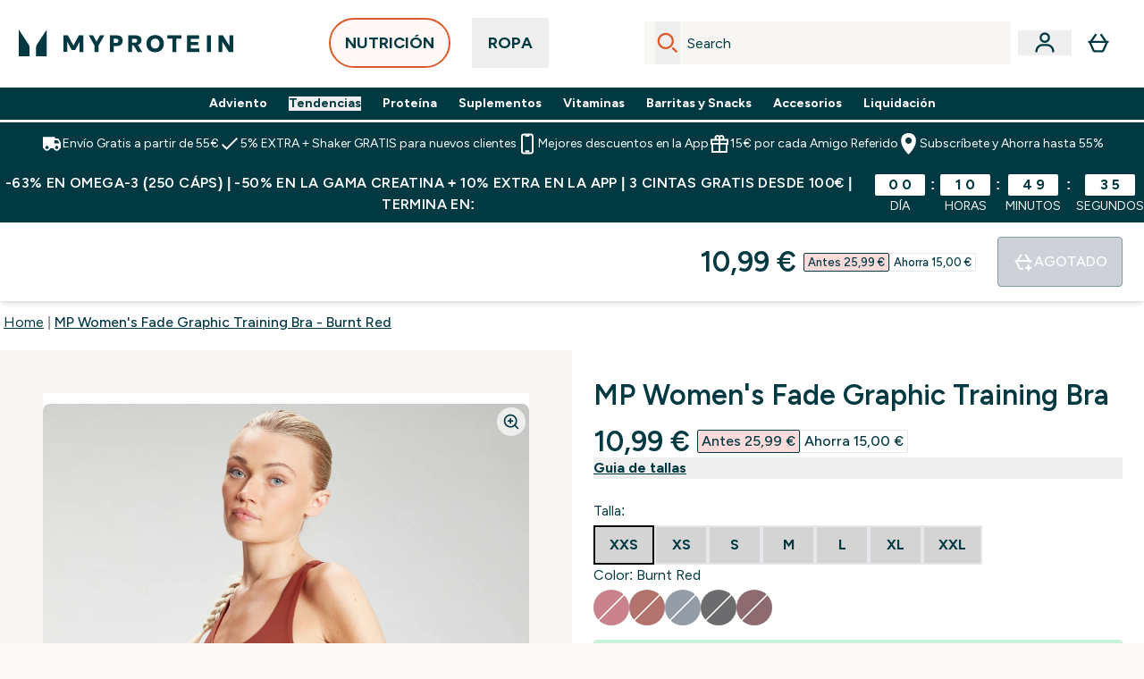

--- FILE ---
content_type: text/html
request_url: https://www.myprotein.es/fragments/imageZoomResponsiveFragment/?images=https://www.myprotein.es/images?url=https://static.thcdn.com/productimg/original/12719474-1784870007513193.jpg&format=webp&auto=avif&crop=1100,1200,smart
body_size: -1834
content:
<img id="zoom-image-gallery" class="absolute zooming-image top-0 left-0 h-full z-[1] translateX-[-50%] translateY-[-50%] scale-[3]" src="https://www.myprotein.es/images?url=https://static.thcdn.com/productimg/original/12719474-1784870007513193.jpg">

--- FILE ---
content_type: text/plain;charset=UTF-8
request_url: https://www.myprotein.es/api/operation/ProductVariants/
body_size: -424
content:
{"data":{"product":{"sku":12719474,"variants":[{"title":"MP Women's Fade Graphic Training Bra - Burnt Red - XXS","sku":12719475,"inStock":false,"maxPerOrder":null,"images":[],"product":{"images":[{"original":"https://static.thcdn.com/productimg/original/12719474-1784870007513193.jpg"},{"original":"https://static.thcdn.com/productimg/original/12719474-1084870007562642.jpg"},{"original":"https://static.thcdn.com/productimg/original/12719474-5784870007611680.jpg"},{"original":"https://static.thcdn.com/productimg/original/12719474-1144870007658591.jpg"}],"sku":12719474},"buyNowPayLaterProviders":[],"choices":[{"optionKey":"Size","key":"XXS","colour":null,"title":"XXS"},{"optionKey":"Colour","key":"Burnt Red","colour":"#913832","title":"Burnt Red"}],"price":{"price":{"currency":"EUR","amount":"10.99","displayValue":"10,99 €"},"rrp":{"currency":"EUR","amount":"25.99","displayValue":"25,99 €"}},"subscriptionContracts":[],"content":[{"key":"range","value":{"__typename":"ProductContentStringListValue","stringListValue":["Clothing"]}},{"key":"brand","value":{"__typename":"ProductContentStringListValue","stringListValue":["MP"]}}]},{"title":"MP Women's Fade Graphic Training Bra - Burnt Red - XS","sku":12719476,"inStock":false,"maxPerOrder":null,"images":[],"product":{"images":[{"original":"https://static.thcdn.com/productimg/original/12719474-1784870007513193.jpg"},{"original":"https://static.thcdn.com/productimg/original/12719474-1084870007562642.jpg"},{"original":"https://static.thcdn.com/productimg/original/12719474-5784870007611680.jpg"},{"original":"https://static.thcdn.com/productimg/original/12719474-1144870007658591.jpg"}],"sku":12719474},"buyNowPayLaterProviders":[],"choices":[{"optionKey":"Size","key":"XS","colour":null,"title":"XS"},{"optionKey":"Colour","key":"Burnt Red","colour":"#913832","title":"Burnt Red"}],"price":{"price":{"currency":"EUR","amount":"10.99","displayValue":"10,99 €"},"rrp":{"currency":"EUR","amount":"25.99","displayValue":"25,99 €"}},"subscriptionContracts":[],"content":[{"key":"range","value":{"__typename":"ProductContentStringListValue","stringListValue":["Clothing"]}},{"key":"brand","value":{"__typename":"ProductContentStringListValue","stringListValue":["MP"]}}]},{"title":"MP Women's Fade Graphic Training Bra - Burnt Red - S","sku":12719477,"inStock":false,"maxPerOrder":null,"images":[],"product":{"images":[{"original":"https://static.thcdn.com/productimg/original/12719474-1784870007513193.jpg"},{"original":"https://static.thcdn.com/productimg/original/12719474-1084870007562642.jpg"},{"original":"https://static.thcdn.com/productimg/original/12719474-5784870007611680.jpg"},{"original":"https://static.thcdn.com/productimg/original/12719474-1144870007658591.jpg"}],"sku":12719474},"buyNowPayLaterProviders":[],"choices":[{"optionKey":"Size","key":"S","colour":null,"title":"S"},{"optionKey":"Colour","key":"Burnt Red","colour":"#913832","title":"Burnt Red"}],"price":{"price":{"currency":"EUR","amount":"10.99","displayValue":"10,99 €"},"rrp":{"currency":"EUR","amount":"25.99","displayValue":"25,99 €"}},"subscriptionContracts":[],"content":[{"key":"range","value":{"__typename":"ProductContentStringListValue","stringListValue":["Clothing"]}},{"key":"brand","value":{"__typename":"ProductContentStringListValue","stringListValue":["MP"]}}]},{"title":"MP Women's Fade Graphic Training Bra - Burnt Red - M","sku":12719478,"inStock":false,"maxPerOrder":null,"images":[],"product":{"images":[{"original":"https://static.thcdn.com/productimg/original/12719474-1784870007513193.jpg"},{"original":"https://static.thcdn.com/productimg/original/12719474-1084870007562642.jpg"},{"original":"https://static.thcdn.com/productimg/original/12719474-5784870007611680.jpg"},{"original":"https://static.thcdn.com/productimg/original/12719474-1144870007658591.jpg"}],"sku":12719474},"buyNowPayLaterProviders":[],"choices":[{"optionKey":"Size","key":"M","colour":null,"title":"M"},{"optionKey":"Colour","key":"Burnt Red","colour":"#913832","title":"Burnt Red"}],"price":{"price":{"currency":"EUR","amount":"10.99","displayValue":"10,99 €"},"rrp":{"currency":"EUR","amount":"25.99","displayValue":"25,99 €"}},"subscriptionContracts":[],"content":[{"key":"range","value":{"__typename":"ProductContentStringListValue","stringListValue":["Clothing"]}},{"key":"brand","value":{"__typename":"ProductContentStringListValue","stringListValue":["MP"]}}]},{"title":"MP Women's Fade Graphic Training Bra - Burnt Red - L","sku":12719479,"inStock":false,"maxPerOrder":null,"images":[],"product":{"images":[{"original":"https://static.thcdn.com/productimg/original/12719474-1784870007513193.jpg"},{"original":"https://static.thcdn.com/productimg/original/12719474-1084870007562642.jpg"},{"original":"https://static.thcdn.com/productimg/original/12719474-5784870007611680.jpg"},{"original":"https://static.thcdn.com/productimg/original/12719474-1144870007658591.jpg"}],"sku":12719474},"buyNowPayLaterProviders":[],"choices":[{"optionKey":"Size","key":"L","colour":null,"title":"L"},{"optionKey":"Colour","key":"Burnt Red","colour":"#913832","title":"Burnt Red"}],"price":{"price":{"currency":"EUR","amount":"10.99","displayValue":"10,99 €"},"rrp":{"currency":"EUR","amount":"25.99","displayValue":"25,99 €"}},"subscriptionContracts":[],"content":[{"key":"range","value":{"__typename":"ProductContentStringListValue","stringListValue":["Clothing"]}},{"key":"brand","value":{"__typename":"ProductContentStringListValue","stringListValue":["MP"]}}]},{"title":"MP Women's Fade Graphic Training Bra - Burnt Red - XL","sku":12719480,"inStock":false,"maxPerOrder":null,"images":[],"product":{"images":[{"original":"https://static.thcdn.com/productimg/original/12719474-1784870007513193.jpg"},{"original":"https://static.thcdn.com/productimg/original/12719474-1084870007562642.jpg"},{"original":"https://static.thcdn.com/productimg/original/12719474-5784870007611680.jpg"},{"original":"https://static.thcdn.com/productimg/original/12719474-1144870007658591.jpg"}],"sku":12719474},"buyNowPayLaterProviders":[],"choices":[{"optionKey":"Size","key":"XL","colour":null,"title":"XL"},{"optionKey":"Colour","key":"Burnt Red","colour":"#913832","title":"Burnt Red"}],"price":{"price":{"currency":"EUR","amount":"10.99","displayValue":"10,99 €"},"rrp":{"currency":"EUR","amount":"25.99","displayValue":"25,99 €"}},"subscriptionContracts":[],"content":[{"key":"range","value":{"__typename":"ProductContentStringListValue","stringListValue":["Clothing"]}},{"key":"brand","value":{"__typename":"ProductContentStringListValue","stringListValue":["MP"]}}]},{"title":"MP Women's Fade Graphic Training Bra - Burnt Red - XXL","sku":12719481,"inStock":false,"maxPerOrder":null,"images":[],"product":{"images":[{"original":"https://static.thcdn.com/productimg/original/12719474-1784870007513193.jpg"},{"original":"https://static.thcdn.com/productimg/original/12719474-1084870007562642.jpg"},{"original":"https://static.thcdn.com/productimg/original/12719474-5784870007611680.jpg"},{"original":"https://static.thcdn.com/productimg/original/12719474-1144870007658591.jpg"}],"sku":12719474},"buyNowPayLaterProviders":[],"choices":[{"optionKey":"Size","key":"XXL","colour":null,"title":"XXL"},{"optionKey":"Colour","key":"Burnt Red","colour":"#913832","title":"Burnt Red"}],"price":{"price":{"currency":"EUR","amount":"10.99","displayValue":"10,99 €"},"rrp":{"currency":"EUR","amount":"25.99","displayValue":"25,99 €"}},"subscriptionContracts":[],"content":[{"key":"range","value":{"__typename":"ProductContentStringListValue","stringListValue":["Clothing"]}},{"key":"brand","value":{"__typename":"ProductContentStringListValue","stringListValue":["MP"]}}]},{"title":"Sujetador de entrenamiento Fade Graphic para mujer de MP - Galaxy - XXS","sku":12719491,"inStock":false,"maxPerOrder":null,"images":[],"product":{"images":[{"original":"https://static.thcdn.com/productimg/original/12719490-4694870007928162.jpg"},{"original":"https://static.thcdn.com/productimg/original/12719490-6584870007982801.jpg"},{"original":"https://static.thcdn.com/productimg/original/12719490-9924870008041724.jpg"},{"original":"https://static.thcdn.com/productimg/original/12719490-1334870008091959.jpg"}],"sku":12719490},"buyNowPayLaterProviders":[],"choices":[{"optionKey":"Size","key":"XXS","colour":null,"title":"XXS"},{"optionKey":"Colour","key":"Galaxy","colour":"#677283","title":"Galaxy"}],"price":{"price":{"currency":"EUR","amount":"16.99","displayValue":"16,99 €"},"rrp":{"currency":"EUR","amount":"25.99","displayValue":"25,99 €"}},"subscriptionContracts":[],"content":[{"key":"range","value":{"__typename":"ProductContentStringListValue","stringListValue":["Clothing"]}},{"key":"brand","value":{"__typename":"ProductContentStringListValue","stringListValue":["MP"]}}]},{"title":"Sujetador de entrenamiento Fade Graphic para mujer de MP - Galaxy - XS","sku":12719492,"inStock":false,"maxPerOrder":null,"images":[],"product":{"images":[{"original":"https://static.thcdn.com/productimg/original/12719490-4694870007928162.jpg"},{"original":"https://static.thcdn.com/productimg/original/12719490-6584870007982801.jpg"},{"original":"https://static.thcdn.com/productimg/original/12719490-9924870008041724.jpg"},{"original":"https://static.thcdn.com/productimg/original/12719490-1334870008091959.jpg"}],"sku":12719490},"buyNowPayLaterProviders":[],"choices":[{"optionKey":"Size","key":"XS","colour":null,"title":"XS"},{"optionKey":"Colour","key":"Galaxy","colour":"#677283","title":"Galaxy"}],"price":{"price":{"currency":"EUR","amount":"16.99","displayValue":"16,99 €"},"rrp":{"currency":"EUR","amount":"25.99","displayValue":"25,99 €"}},"subscriptionContracts":[],"content":[{"key":"range","value":{"__typename":"ProductContentStringListValue","stringListValue":["Clothing"]}},{"key":"brand","value":{"__typename":"ProductContentStringListValue","stringListValue":["MP"]}}]},{"title":"Sujetador de entrenamiento Fade Graphic para mujer de MP - Galaxy - S","sku":12719493,"inStock":false,"maxPerOrder":null,"images":[],"product":{"images":[{"original":"https://static.thcdn.com/productimg/original/12719490-4694870007928162.jpg"},{"original":"https://static.thcdn.com/productimg/original/12719490-6584870007982801.jpg"},{"original":"https://static.thcdn.com/productimg/original/12719490-9924870008041724.jpg"},{"original":"https://static.thcdn.com/productimg/original/12719490-1334870008091959.jpg"}],"sku":12719490},"buyNowPayLaterProviders":[],"choices":[{"optionKey":"Size","key":"S","colour":null,"title":"S"},{"optionKey":"Colour","key":"Galaxy","colour":"#677283","title":"Galaxy"}],"price":{"price":{"currency":"EUR","amount":"16.99","displayValue":"16,99 €"},"rrp":{"currency":"EUR","amount":"25.99","displayValue":"25,99 €"}},"subscriptionContracts":[],"content":[{"key":"range","value":{"__typename":"ProductContentStringListValue","stringListValue":["Clothing"]}},{"key":"brand","value":{"__typename":"ProductContentStringListValue","stringListValue":["MP"]}}]},{"title":"Sujetador de entrenamiento Fade Graphic para mujer de MP - Galaxy - M","sku":12719494,"inStock":false,"maxPerOrder":null,"images":[],"product":{"images":[{"original":"https://static.thcdn.com/productimg/original/12719490-4694870007928162.jpg"},{"original":"https://static.thcdn.com/productimg/original/12719490-6584870007982801.jpg"},{"original":"https://static.thcdn.com/productimg/original/12719490-9924870008041724.jpg"},{"original":"https://static.thcdn.com/productimg/original/12719490-1334870008091959.jpg"}],"sku":12719490},"buyNowPayLaterProviders":[],"choices":[{"optionKey":"Size","key":"M","colour":null,"title":"M"},{"optionKey":"Colour","key":"Galaxy","colour":"#677283","title":"Galaxy"}],"price":{"price":{"currency":"EUR","amount":"16.99","displayValue":"16,99 €"},"rrp":{"currency":"EUR","amount":"25.99","displayValue":"25,99 €"}},"subscriptionContracts":[],"content":[{"key":"range","value":{"__typename":"ProductContentStringListValue","stringListValue":["Clothing"]}},{"key":"brand","value":{"__typename":"ProductContentStringListValue","stringListValue":["MP"]}}]},{"title":"Sujetador de entrenamiento Fade Graphic para mujer de MP - Galaxy - L","sku":12719495,"inStock":false,"maxPerOrder":null,"images":[],"product":{"images":[{"original":"https://static.thcdn.com/productimg/original/12719490-4694870007928162.jpg"},{"original":"https://static.thcdn.com/productimg/original/12719490-6584870007982801.jpg"},{"original":"https://static.thcdn.com/productimg/original/12719490-9924870008041724.jpg"},{"original":"https://static.thcdn.com/productimg/original/12719490-1334870008091959.jpg"}],"sku":12719490},"buyNowPayLaterProviders":[],"choices":[{"optionKey":"Size","key":"L","colour":null,"title":"L"},{"optionKey":"Colour","key":"Galaxy","colour":"#677283","title":"Galaxy"}],"price":{"price":{"currency":"EUR","amount":"16.99","displayValue":"16,99 €"},"rrp":{"currency":"EUR","amount":"25.99","displayValue":"25,99 €"}},"subscriptionContracts":[],"content":[{"key":"range","value":{"__typename":"ProductContentStringListValue","stringListValue":["Clothing"]}},{"key":"brand","value":{"__typename":"ProductContentStringListValue","stringListValue":["MP"]}}]},{"title":"Sujetador de entrenamiento Fade Graphic para mujer de MP - Galaxy - XL","sku":12719496,"inStock":false,"maxPerOrder":null,"images":[],"product":{"images":[{"original":"https://static.thcdn.com/productimg/original/12719490-4694870007928162.jpg"},{"original":"https://static.thcdn.com/productimg/original/12719490-6584870007982801.jpg"},{"original":"https://static.thcdn.com/productimg/original/12719490-9924870008041724.jpg"},{"original":"https://static.thcdn.com/productimg/original/12719490-1334870008091959.jpg"}],"sku":12719490},"buyNowPayLaterProviders":[],"choices":[{"optionKey":"Size","key":"XL","colour":null,"title":"XL"},{"optionKey":"Colour","key":"Galaxy","colour":"#677283","title":"Galaxy"}],"price":{"price":{"currency":"EUR","amount":"16.99","displayValue":"16,99 €"},"rrp":{"currency":"EUR","amount":"25.99","displayValue":"25,99 €"}},"subscriptionContracts":[],"content":[{"key":"range","value":{"__typename":"ProductContentStringListValue","stringListValue":["Clothing"]}},{"key":"brand","value":{"__typename":"ProductContentStringListValue","stringListValue":["MP"]}}]},{"title":"Sujetador de entrenamiento Fade Graphic para mujer de MP - Galaxy - XXL","sku":12719497,"inStock":false,"maxPerOrder":null,"images":[],"product":{"images":[{"original":"https://static.thcdn.com/productimg/original/12719490-4694870007928162.jpg"},{"original":"https://static.thcdn.com/productimg/original/12719490-6584870007982801.jpg"},{"original":"https://static.thcdn.com/productimg/original/12719490-9924870008041724.jpg"},{"original":"https://static.thcdn.com/productimg/original/12719490-1334870008091959.jpg"}],"sku":12719490},"buyNowPayLaterProviders":[],"choices":[{"optionKey":"Size","key":"XXL","colour":null,"title":"XXL"},{"optionKey":"Colour","key":"Galaxy","colour":"#677283","title":"Galaxy"}],"price":{"price":{"currency":"EUR","amount":"16.99","displayValue":"16,99 €"},"rrp":{"currency":"EUR","amount":"25.99","displayValue":"25,99 €"}},"subscriptionContracts":[],"content":[{"key":"range","value":{"__typename":"ProductContentStringListValue","stringListValue":["Clothing"]}},{"key":"brand","value":{"__typename":"ProductContentStringListValue","stringListValue":["MP"]}}]},{"title":"MP Women's Fade Graphic Training Bra - Berry Pink - XXS","sku":12719507,"inStock":false,"maxPerOrder":null,"images":[],"product":{"images":[{"original":"https://static.thcdn.com/productimg/original/12719506-1284870008368379.jpg"},{"original":"https://static.thcdn.com/productimg/original/12719506-1794870008423642.jpg"},{"original":"https://static.thcdn.com/productimg/original/12719506-1424870008473934.jpg"},{"original":"https://static.thcdn.com/productimg/original/12719506-1004870008518982.jpg"}],"sku":12719506},"buyNowPayLaterProviders":[],"choices":[{"optionKey":"Size","key":"XXS","colour":null,"title":"XXS"},{"optionKey":"Colour","key":"Berry Pink","colour":"#B44E5D","title":"Berry Pink"}],"price":{"price":{"currency":"EUR","amount":"7.99","displayValue":"7,99 €"},"rrp":{"currency":"EUR","amount":"25.99","displayValue":"25,99 €"}},"subscriptionContracts":[],"content":[{"key":"range","value":{"__typename":"ProductContentStringListValue","stringListValue":["Clothing"]}},{"key":"brand","value":{"__typename":"ProductContentStringListValue","stringListValue":["MP"]}}]},{"title":"MP Women's Fade Graphic Training Bra - Berry Pink - XS","sku":12719508,"inStock":false,"maxPerOrder":null,"images":[],"product":{"images":[{"original":"https://static.thcdn.com/productimg/original/12719506-1284870008368379.jpg"},{"original":"https://static.thcdn.com/productimg/original/12719506-1794870008423642.jpg"},{"original":"https://static.thcdn.com/productimg/original/12719506-1424870008473934.jpg"},{"original":"https://static.thcdn.com/productimg/original/12719506-1004870008518982.jpg"}],"sku":12719506},"buyNowPayLaterProviders":[],"choices":[{"optionKey":"Size","key":"XS","colour":null,"title":"XS"},{"optionKey":"Colour","key":"Berry Pink","colour":"#B44E5D","title":"Berry Pink"}],"price":{"price":{"currency":"EUR","amount":"7.99","displayValue":"7,99 €"},"rrp":{"currency":"EUR","amount":"25.99","displayValue":"25,99 €"}},"subscriptionContracts":[],"content":[{"key":"range","value":{"__typename":"ProductContentStringListValue","stringListValue":["Clothing"]}},{"key":"brand","value":{"__typename":"ProductContentStringListValue","stringListValue":["MP"]}}]},{"title":"MP Women's Fade Graphic Training Bra - Berry Pink - S","sku":12719509,"inStock":false,"maxPerOrder":null,"images":[],"product":{"images":[{"original":"https://static.thcdn.com/productimg/original/12719506-1284870008368379.jpg"},{"original":"https://static.thcdn.com/productimg/original/12719506-1794870008423642.jpg"},{"original":"https://static.thcdn.com/productimg/original/12719506-1424870008473934.jpg"},{"original":"https://static.thcdn.com/productimg/original/12719506-1004870008518982.jpg"}],"sku":12719506},"buyNowPayLaterProviders":[],"choices":[{"optionKey":"Size","key":"S","colour":null,"title":"S"},{"optionKey":"Colour","key":"Berry Pink","colour":"#B44E5D","title":"Berry Pink"}],"price":{"price":{"currency":"EUR","amount":"7.99","displayValue":"7,99 €"},"rrp":{"currency":"EUR","amount":"25.99","displayValue":"25,99 €"}},"subscriptionContracts":[],"content":[{"key":"range","value":{"__typename":"ProductContentStringListValue","stringListValue":["Clothing"]}},{"key":"brand","value":{"__typename":"ProductContentStringListValue","stringListValue":["MP"]}}]},{"title":"MP Women's Fade Graphic Training Bra - Berry Pink - M","sku":12719510,"inStock":false,"maxPerOrder":null,"images":[],"product":{"images":[{"original":"https://static.thcdn.com/productimg/original/12719506-1284870008368379.jpg"},{"original":"https://static.thcdn.com/productimg/original/12719506-1794870008423642.jpg"},{"original":"https://static.thcdn.com/productimg/original/12719506-1424870008473934.jpg"},{"original":"https://static.thcdn.com/productimg/original/12719506-1004870008518982.jpg"}],"sku":12719506},"buyNowPayLaterProviders":[],"choices":[{"optionKey":"Size","key":"M","colour":null,"title":"M"},{"optionKey":"Colour","key":"Berry Pink","colour":"#B44E5D","title":"Berry Pink"}],"price":{"price":{"currency":"EUR","amount":"7.99","displayValue":"7,99 €"},"rrp":{"currency":"EUR","amount":"25.99","displayValue":"25,99 €"}},"subscriptionContracts":[],"content":[{"key":"range","value":{"__typename":"ProductContentStringListValue","stringListValue":["Clothing"]}},{"key":"brand","value":{"__typename":"ProductContentStringListValue","stringListValue":["MP"]}}]},{"title":"MP Women's Fade Graphic Training Bra - Berry Pink - L","sku":12719511,"inStock":false,"maxPerOrder":null,"images":[],"product":{"images":[{"original":"https://static.thcdn.com/productimg/original/12719506-1284870008368379.jpg"},{"original":"https://static.thcdn.com/productimg/original/12719506-1794870008423642.jpg"},{"original":"https://static.thcdn.com/productimg/original/12719506-1424870008473934.jpg"},{"original":"https://static.thcdn.com/productimg/original/12719506-1004870008518982.jpg"}],"sku":12719506},"buyNowPayLaterProviders":[],"choices":[{"optionKey":"Size","key":"L","colour":null,"title":"L"},{"optionKey":"Colour","key":"Berry Pink","colour":"#B44E5D","title":"Berry Pink"}],"price":{"price":{"currency":"EUR","amount":"7.99","displayValue":"7,99 €"},"rrp":{"currency":"EUR","amount":"25.99","displayValue":"25,99 €"}},"subscriptionContracts":[],"content":[{"key":"range","value":{"__typename":"ProductContentStringListValue","stringListValue":["Clothing"]}},{"key":"brand","value":{"__typename":"ProductContentStringListValue","stringListValue":["MP"]}}]},{"title":"MP Women's Fade Graphic Training Bra - Berry Pink - XL","sku":12719512,"inStock":false,"maxPerOrder":null,"images":[],"product":{"images":[{"original":"https://static.thcdn.com/productimg/original/12719506-1284870008368379.jpg"},{"original":"https://static.thcdn.com/productimg/original/12719506-1794870008423642.jpg"},{"original":"https://static.thcdn.com/productimg/original/12719506-1424870008473934.jpg"},{"original":"https://static.thcdn.com/productimg/original/12719506-1004870008518982.jpg"}],"sku":12719506},"buyNowPayLaterProviders":[],"choices":[{"optionKey":"Size","key":"XL","colour":null,"title":"XL"},{"optionKey":"Colour","key":"Berry Pink","colour":"#B44E5D","title":"Berry Pink"}],"price":{"price":{"currency":"EUR","amount":"7.99","displayValue":"7,99 €"},"rrp":{"currency":"EUR","amount":"25.99","displayValue":"25,99 €"}},"subscriptionContracts":[],"content":[{"key":"range","value":{"__typename":"ProductContentStringListValue","stringListValue":["Clothing"]}},{"key":"brand","value":{"__typename":"ProductContentStringListValue","stringListValue":["MP"]}}]},{"title":"MP Women's Fade Graphic Training Bra - Berry Pink - XXL","sku":12719513,"inStock":false,"maxPerOrder":null,"images":[],"product":{"images":[{"original":"https://static.thcdn.com/productimg/original/12719506-1284870008368379.jpg"},{"original":"https://static.thcdn.com/productimg/original/12719506-1794870008423642.jpg"},{"original":"https://static.thcdn.com/productimg/original/12719506-1424870008473934.jpg"},{"original":"https://static.thcdn.com/productimg/original/12719506-1004870008518982.jpg"}],"sku":12719506},"buyNowPayLaterProviders":[],"choices":[{"optionKey":"Size","key":"XXL","colour":null,"title":"XXL"},{"optionKey":"Colour","key":"Berry Pink","colour":"#B44E5D","title":"Berry Pink"}],"price":{"price":{"currency":"EUR","amount":"7.99","displayValue":"7,99 €"},"rrp":{"currency":"EUR","amount":"25.99","displayValue":"25,99 €"}},"subscriptionContracts":[],"content":[{"key":"range","value":{"__typename":"ProductContentStringListValue","stringListValue":["Clothing"]}},{"key":"brand","value":{"__typename":"ProductContentStringListValue","stringListValue":["MP"]}}]},{"title":"Sujetador de entrenamiento Fade Graphic para mujer de MP - Negro - XXS","sku":12719467,"inStock":false,"maxPerOrder":null,"images":[],"product":{"images":[{"original":"https://static.thcdn.com/productimg/original/12719466-1554870007301384.jpg"},{"original":"https://static.thcdn.com/productimg/original/12719466-1814870007355177.jpg"},{"original":"https://static.thcdn.com/productimg/original/12719466-4854870007416302.jpg"},{"original":"https://static.thcdn.com/productimg/original/12719466-3514870007462874.jpg"}],"sku":12719466},"buyNowPayLaterProviders":[],"choices":[{"optionKey":"Size","key":"XXS","colour":null,"title":"XXS"},{"optionKey":"Colour","key":"Black","colour":"#2D2C2F","title":"Negro"}],"price":{"price":{"currency":"EUR","amount":"14.99","displayValue":"14,99 €"},"rrp":{"currency":"EUR","amount":"25.99","displayValue":"25,99 €"}},"subscriptionContracts":[],"content":[{"key":"range","value":{"__typename":"ProductContentStringListValue","stringListValue":["Clothing"]}},{"key":"brand","value":{"__typename":"ProductContentStringListValue","stringListValue":["MP"]}}]},{"title":"Sujetador de entrenamiento Fade Graphic para mujer de MP - Negro - XS","sku":12719468,"inStock":false,"maxPerOrder":null,"images":[],"product":{"images":[{"original":"https://static.thcdn.com/productimg/original/12719466-1554870007301384.jpg"},{"original":"https://static.thcdn.com/productimg/original/12719466-1814870007355177.jpg"},{"original":"https://static.thcdn.com/productimg/original/12719466-4854870007416302.jpg"},{"original":"https://static.thcdn.com/productimg/original/12719466-3514870007462874.jpg"}],"sku":12719466},"buyNowPayLaterProviders":[],"choices":[{"optionKey":"Size","key":"XS","colour":null,"title":"XS"},{"optionKey":"Colour","key":"Black","colour":"#2D2C2F","title":"Negro"}],"price":{"price":{"currency":"EUR","amount":"14.99","displayValue":"14,99 €"},"rrp":{"currency":"EUR","amount":"25.99","displayValue":"25,99 €"}},"subscriptionContracts":[],"content":[{"key":"range","value":{"__typename":"ProductContentStringListValue","stringListValue":["Clothing"]}},{"key":"brand","value":{"__typename":"ProductContentStringListValue","stringListValue":["MP"]}}]},{"title":"Sujetador de entrenamiento Fade Graphic para mujer de MP - Negro - S","sku":12719469,"inStock":false,"maxPerOrder":null,"images":[],"product":{"images":[{"original":"https://static.thcdn.com/productimg/original/12719466-1554870007301384.jpg"},{"original":"https://static.thcdn.com/productimg/original/12719466-1814870007355177.jpg"},{"original":"https://static.thcdn.com/productimg/original/12719466-4854870007416302.jpg"},{"original":"https://static.thcdn.com/productimg/original/12719466-3514870007462874.jpg"}],"sku":12719466},"buyNowPayLaterProviders":[],"choices":[{"optionKey":"Size","key":"S","colour":null,"title":"S"},{"optionKey":"Colour","key":"Black","colour":"#2D2C2F","title":"Negro"}],"price":{"price":{"currency":"EUR","amount":"14.99","displayValue":"14,99 €"},"rrp":{"currency":"EUR","amount":"25.99","displayValue":"25,99 €"}},"subscriptionContracts":[],"content":[{"key":"range","value":{"__typename":"ProductContentStringListValue","stringListValue":["Clothing"]}},{"key":"brand","value":{"__typename":"ProductContentStringListValue","stringListValue":["MP"]}}]},{"title":"Sujetador de entrenamiento Fade Graphic para mujer de MP - Negro - M","sku":12719470,"inStock":false,"maxPerOrder":null,"images":[],"product":{"images":[{"original":"https://static.thcdn.com/productimg/original/12719466-1554870007301384.jpg"},{"original":"https://static.thcdn.com/productimg/original/12719466-1814870007355177.jpg"},{"original":"https://static.thcdn.com/productimg/original/12719466-4854870007416302.jpg"},{"original":"https://static.thcdn.com/productimg/original/12719466-3514870007462874.jpg"}],"sku":12719466},"buyNowPayLaterProviders":[],"choices":[{"optionKey":"Size","key":"M","colour":null,"title":"M"},{"optionKey":"Colour","key":"Black","colour":"#2D2C2F","title":"Negro"}],"price":{"price":{"currency":"EUR","amount":"14.99","displayValue":"14,99 €"},"rrp":{"currency":"EUR","amount":"25.99","displayValue":"25,99 €"}},"subscriptionContracts":[],"content":[{"key":"range","value":{"__typename":"ProductContentStringListValue","stringListValue":["Clothing"]}},{"key":"brand","value":{"__typename":"ProductContentStringListValue","stringListValue":["MP"]}}]},{"title":"Sujetador de entrenamiento Fade Graphic para mujer de MP - Negro - L","sku":12719471,"inStock":false,"maxPerOrder":null,"images":[],"product":{"images":[{"original":"https://static.thcdn.com/productimg/original/12719466-1554870007301384.jpg"},{"original":"https://static.thcdn.com/productimg/original/12719466-1814870007355177.jpg"},{"original":"https://static.thcdn.com/productimg/original/12719466-4854870007416302.jpg"},{"original":"https://static.thcdn.com/productimg/original/12719466-3514870007462874.jpg"}],"sku":12719466},"buyNowPayLaterProviders":[],"choices":[{"optionKey":"Size","key":"L","colour":null,"title":"L"},{"optionKey":"Colour","key":"Black","colour":"#2D2C2F","title":"Negro"}],"price":{"price":{"currency":"EUR","amount":"14.99","displayValue":"14,99 €"},"rrp":{"currency":"EUR","amount":"25.99","displayValue":"25,99 €"}},"subscriptionContracts":[],"content":[{"key":"range","value":{"__typename":"ProductContentStringListValue","stringListValue":["Clothing"]}},{"key":"brand","value":{"__typename":"ProductContentStringListValue","stringListValue":["MP"]}}]},{"title":"Sujetador de entrenamiento Fade Graphic para mujer de MP - Negro - XL","sku":12719472,"inStock":false,"maxPerOrder":null,"images":[],"product":{"images":[{"original":"https://static.thcdn.com/productimg/original/12719466-1554870007301384.jpg"},{"original":"https://static.thcdn.com/productimg/original/12719466-1814870007355177.jpg"},{"original":"https://static.thcdn.com/productimg/original/12719466-4854870007416302.jpg"},{"original":"https://static.thcdn.com/productimg/original/12719466-3514870007462874.jpg"}],"sku":12719466},"buyNowPayLaterProviders":[],"choices":[{"optionKey":"Size","key":"XL","colour":null,"title":"XL"},{"optionKey":"Colour","key":"Black","colour":"#2D2C2F","title":"Negro"}],"price":{"price":{"currency":"EUR","amount":"14.99","displayValue":"14,99 €"},"rrp":{"currency":"EUR","amount":"25.99","displayValue":"25,99 €"}},"subscriptionContracts":[],"content":[{"key":"range","value":{"__typename":"ProductContentStringListValue","stringListValue":["Clothing"]}},{"key":"brand","value":{"__typename":"ProductContentStringListValue","stringListValue":["MP"]}}]},{"title":"Sujetador de entrenamiento Fade Graphic para mujer de MP - Negro - XXL","sku":12719473,"inStock":false,"maxPerOrder":null,"images":[],"product":{"images":[{"original":"https://static.thcdn.com/productimg/original/12719466-1554870007301384.jpg"},{"original":"https://static.thcdn.com/productimg/original/12719466-1814870007355177.jpg"},{"original":"https://static.thcdn.com/productimg/original/12719466-4854870007416302.jpg"},{"original":"https://static.thcdn.com/productimg/original/12719466-3514870007462874.jpg"}],"sku":12719466},"buyNowPayLaterProviders":[],"choices":[{"optionKey":"Size","key":"XXL","colour":null,"title":"XXL"},{"optionKey":"Colour","key":"Black","colour":"#2D2C2F","title":"Negro"}],"price":{"price":{"currency":"EUR","amount":"14.99","displayValue":"14,99 €"},"rrp":{"currency":"EUR","amount":"25.99","displayValue":"25,99 €"}},"subscriptionContracts":[],"content":[{"key":"range","value":{"__typename":"ProductContentStringListValue","stringListValue":["Clothing"]}},{"key":"brand","value":{"__typename":"ProductContentStringListValue","stringListValue":["MP"]}}]},{"title":"Sujetador de entrenamiento MP Fade Graphic para mujer - Washed Oxblood - XXS","sku":12719483,"inStock":false,"maxPerOrder":null,"images":[],"product":{"images":[{"original":"https://static.thcdn.com/productimg/original/12719482-9644870007720514.jpg"},{"original":"https://static.thcdn.com/productimg/original/12719482-1224870007769084.jpg"},{"original":"https://static.thcdn.com/productimg/original/12719482-4024870007817975.jpg"},{"original":"https://static.thcdn.com/productimg/original/12719482-3604870007865639.jpg"}],"sku":12719482},"buyNowPayLaterProviders":[],"choices":[{"optionKey":"Size","key":"XXS","colour":null,"title":"XXS"},{"optionKey":"Colour","key":"Washed Oxblood","colour":"#5C2C35","title":"Washed Oxblood"}],"price":{"price":{"currency":"EUR","amount":"14.99","displayValue":"14,99 €"},"rrp":{"currency":"EUR","amount":"25.99","displayValue":"25,99 €"}},"subscriptionContracts":[],"content":[{"key":"range","value":{"__typename":"ProductContentStringListValue","stringListValue":["Clothing"]}},{"key":"brand","value":{"__typename":"ProductContentStringListValue","stringListValue":["MP"]}}]},{"title":"Sujetador de entrenamiento MP Fade Graphic para mujer - Washed Oxblood - XS","sku":12719484,"inStock":false,"maxPerOrder":null,"images":[],"product":{"images":[{"original":"https://static.thcdn.com/productimg/original/12719482-9644870007720514.jpg"},{"original":"https://static.thcdn.com/productimg/original/12719482-1224870007769084.jpg"},{"original":"https://static.thcdn.com/productimg/original/12719482-4024870007817975.jpg"},{"original":"https://static.thcdn.com/productimg/original/12719482-3604870007865639.jpg"}],"sku":12719482},"buyNowPayLaterProviders":[],"choices":[{"optionKey":"Size","key":"XS","colour":null,"title":"XS"},{"optionKey":"Colour","key":"Washed Oxblood","colour":"#5C2C35","title":"Washed Oxblood"}],"price":{"price":{"currency":"EUR","amount":"14.99","displayValue":"14,99 €"},"rrp":{"currency":"EUR","amount":"25.99","displayValue":"25,99 €"}},"subscriptionContracts":[],"content":[{"key":"range","value":{"__typename":"ProductContentStringListValue","stringListValue":["Clothing"]}},{"key":"brand","value":{"__typename":"ProductContentStringListValue","stringListValue":["MP"]}}]},{"title":"Sujetador de entrenamiento MP Fade Graphic para mujer - Washed Oxblood - S","sku":12719485,"inStock":false,"maxPerOrder":null,"images":[],"product":{"images":[{"original":"https://static.thcdn.com/productimg/original/12719482-9644870007720514.jpg"},{"original":"https://static.thcdn.com/productimg/original/12719482-1224870007769084.jpg"},{"original":"https://static.thcdn.com/productimg/original/12719482-4024870007817975.jpg"},{"original":"https://static.thcdn.com/productimg/original/12719482-3604870007865639.jpg"}],"sku":12719482},"buyNowPayLaterProviders":[],"choices":[{"optionKey":"Size","key":"S","colour":null,"title":"S"},{"optionKey":"Colour","key":"Washed Oxblood","colour":"#5C2C35","title":"Washed Oxblood"}],"price":{"price":{"currency":"EUR","amount":"14.99","displayValue":"14,99 €"},"rrp":{"currency":"EUR","amount":"25.99","displayValue":"25,99 €"}},"subscriptionContracts":[],"content":[{"key":"range","value":{"__typename":"ProductContentStringListValue","stringListValue":["Clothing"]}},{"key":"brand","value":{"__typename":"ProductContentStringListValue","stringListValue":["MP"]}}]},{"title":"Sujetador de entrenamiento MP Fade Graphic para mujer - Washed Oxblood - M","sku":12719486,"inStock":false,"maxPerOrder":null,"images":[],"product":{"images":[{"original":"https://static.thcdn.com/productimg/original/12719482-9644870007720514.jpg"},{"original":"https://static.thcdn.com/productimg/original/12719482-1224870007769084.jpg"},{"original":"https://static.thcdn.com/productimg/original/12719482-4024870007817975.jpg"},{"original":"https://static.thcdn.com/productimg/original/12719482-3604870007865639.jpg"}],"sku":12719482},"buyNowPayLaterProviders":[],"choices":[{"optionKey":"Size","key":"M","colour":null,"title":"M"},{"optionKey":"Colour","key":"Washed Oxblood","colour":"#5C2C35","title":"Washed Oxblood"}],"price":{"price":{"currency":"EUR","amount":"14.99","displayValue":"14,99 €"},"rrp":{"currency":"EUR","amount":"25.99","displayValue":"25,99 €"}},"subscriptionContracts":[],"content":[{"key":"range","value":{"__typename":"ProductContentStringListValue","stringListValue":["Clothing"]}},{"key":"brand","value":{"__typename":"ProductContentStringListValue","stringListValue":["MP"]}}]},{"title":"Sujetador de entrenamiento MP Fade Graphic para mujer - Washed Oxblood - L","sku":12719487,"inStock":false,"maxPerOrder":null,"images":[],"product":{"images":[{"original":"https://static.thcdn.com/productimg/original/12719482-9644870007720514.jpg"},{"original":"https://static.thcdn.com/productimg/original/12719482-1224870007769084.jpg"},{"original":"https://static.thcdn.com/productimg/original/12719482-4024870007817975.jpg"},{"original":"https://static.thcdn.com/productimg/original/12719482-3604870007865639.jpg"}],"sku":12719482},"buyNowPayLaterProviders":[],"choices":[{"optionKey":"Size","key":"L","colour":null,"title":"L"},{"optionKey":"Colour","key":"Washed Oxblood","colour":"#5C2C35","title":"Washed Oxblood"}],"price":{"price":{"currency":"EUR","amount":"14.99","displayValue":"14,99 €"},"rrp":{"currency":"EUR","amount":"25.99","displayValue":"25,99 €"}},"subscriptionContracts":[],"content":[{"key":"range","value":{"__typename":"ProductContentStringListValue","stringListValue":["Clothing"]}},{"key":"brand","value":{"__typename":"ProductContentStringListValue","stringListValue":["MP"]}}]},{"title":"Sujetador de entrenamiento MP Fade Graphic para mujer - Washed Oxblood - XL","sku":12719488,"inStock":false,"maxPerOrder":null,"images":[],"product":{"images":[{"original":"https://static.thcdn.com/productimg/original/12719482-9644870007720514.jpg"},{"original":"https://static.thcdn.com/productimg/original/12719482-1224870007769084.jpg"},{"original":"https://static.thcdn.com/productimg/original/12719482-4024870007817975.jpg"},{"original":"https://static.thcdn.com/productimg/original/12719482-3604870007865639.jpg"}],"sku":12719482},"buyNowPayLaterProviders":[],"choices":[{"optionKey":"Size","key":"XL","colour":null,"title":"XL"},{"optionKey":"Colour","key":"Washed Oxblood","colour":"#5C2C35","title":"Washed Oxblood"}],"price":{"price":{"currency":"EUR","amount":"14.99","displayValue":"14,99 €"},"rrp":{"currency":"EUR","amount":"25.99","displayValue":"25,99 €"}},"subscriptionContracts":[],"content":[{"key":"range","value":{"__typename":"ProductContentStringListValue","stringListValue":["Clothing"]}},{"key":"brand","value":{"__typename":"ProductContentStringListValue","stringListValue":["MP"]}}]},{"title":"Sujetador de entrenamiento MP Fade Graphic para mujer - Washed Oxblood - XXL","sku":12719489,"inStock":false,"maxPerOrder":null,"images":[],"product":{"images":[{"original":"https://static.thcdn.com/productimg/original/12719482-9644870007720514.jpg"},{"original":"https://static.thcdn.com/productimg/original/12719482-1224870007769084.jpg"},{"original":"https://static.thcdn.com/productimg/original/12719482-4024870007817975.jpg"},{"original":"https://static.thcdn.com/productimg/original/12719482-3604870007865639.jpg"}],"sku":12719482},"buyNowPayLaterProviders":[],"choices":[{"optionKey":"Size","key":"XXL","colour":null,"title":"XXL"},{"optionKey":"Colour","key":"Washed Oxblood","colour":"#5C2C35","title":"Washed Oxblood"}],"price":{"price":{"currency":"EUR","amount":"14.99","displayValue":"14,99 €"},"rrp":{"currency":"EUR","amount":"25.99","displayValue":"25,99 €"}},"subscriptionContracts":[],"content":[{"key":"range","value":{"__typename":"ProductContentStringListValue","stringListValue":["Clothing"]}},{"key":"brand","value":{"__typename":"ProductContentStringListValue","stringListValue":["MP"]}}]}]}},"extensions":{"ray":"OadZOrqUEfCAHlXsv9L2hg","server":"PRODUCTION-D-6M2T9","flags":[],"experiments":{"basket_v2_experiment":"c|control"},"rateLimitersFiring":[{"rateLimitingBucket":"MARKETING_MATERIAL_SIGN_UP","captchaBypassAvailable":[{"type":"V2_VISIBLE","siteKey":"6Lcs1QYUAAAAAJS_m-vZsQCSv6lnqOxXUh_7BnZ1"},{"type":"V2_INVISIBLE","siteKey":"6Lf4fiMUAAAAAGRkNt_wJnf79ra2LSdFBlTL-Wcf"}]},{"rateLimitingBucket":"REFERRAL_EMAIL","captchaBypassAvailable":[{"type":"V2_VISIBLE","siteKey":"6Lcs1QYUAAAAAJS_m-vZsQCSv6lnqOxXUh_7BnZ1"},{"type":"V2_INVISIBLE","siteKey":"6Lf4fiMUAAAAAGRkNt_wJnf79ra2LSdFBlTL-Wcf"}]}],"surrogateControl":{"noStore":true,"maxAge":null,"swr":null,"sie":null,"scope":null}}}